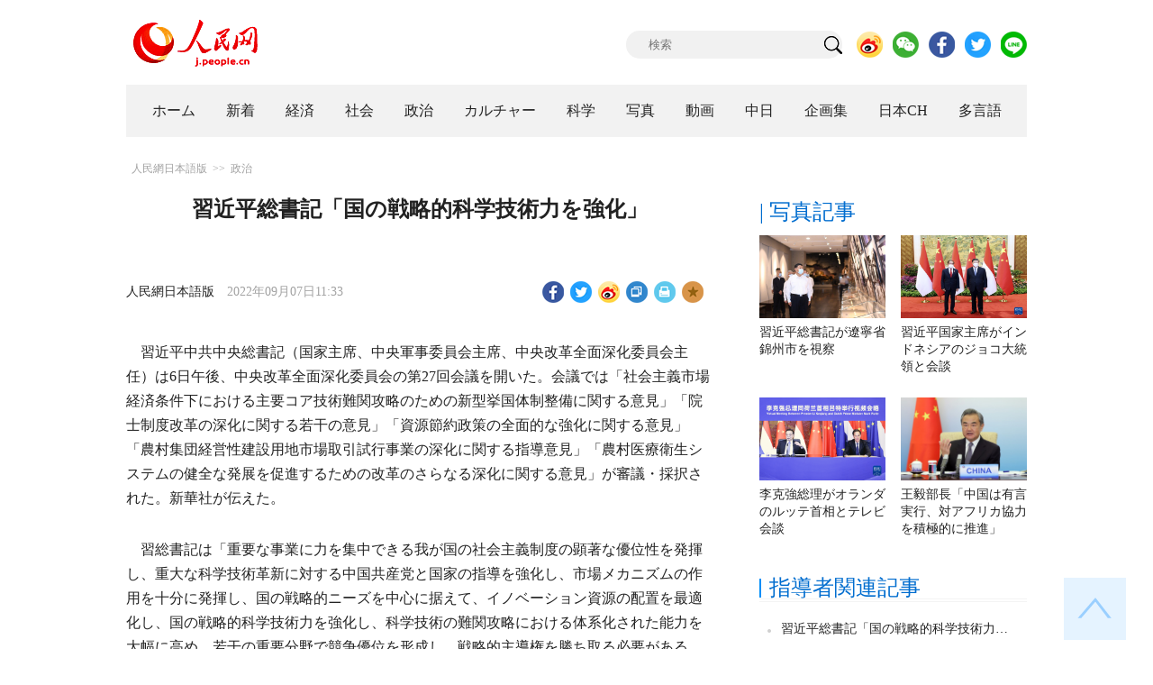

--- FILE ---
content_type: text/html
request_url: http://j.people.com.cn/n3/2022/0907/c94474-10144360.html
body_size: 8218
content:
<!DOCTYPE html PUBLIC "-//W3C//DTD XHTML 1.0 Transitional//EN" "http://www.w3.org/TR/xhtml1/DTD/xhtml1-transitional.dtd">
<html xmlns="http://www.w3.org/1999/xhtml">
<head>
<!--解决Twiiter无法识别官网链接-->
<meta name="twitter:card" content="summary_large_image" />
<meta name="twitter:title" content="習近平総書記「国の戦略的科学技術力を強化」" />
<meta name="twitter:description" content="習近平中共中央総書記（国家主席、中央軍事委員会主席、中央改革全面深化委員会主任）は6日午後、中央改革全面深化委員会の第27回会議を開いた。会議では「社会主義市場経済条件下における主要コア技術難関攻" />
<meta name="twitter:image:src" content="" />
<!--解决Twiiter无法识别官网链接-->
<meta http-equiv="content-type" content="text/html;charset=UTF-8"/>
<meta http-equiv="Content-Language" content="utf-8" />
<meta content="all" name="robots" />
<title>習近平総書記「国の戦略的科学技術力を強化」--人民網日本語版--人民日報</title>
<meta name="copyright" content="" />
<meta name="description" content="習近平中共中央総書記（国家主席、中央軍事委員会主席、中央改革全面深化委員会主任）は6日午後、中央改革全面深化委員会の第27回会議を開いた。会議では「社会主義市場経済条件下における主要コア技術難関攻" />
<meta name="keywords" content="習近平,科学技術,科学技術力" />
<meta name="filetype" content="0" />
<meta name="publishedtype" content="1" />
<meta name="pagetype" content="1" />
<meta name="catalogs" content="F_94474" />
<meta name="contentid" content="F_10144360" />
<meta name="publishdate" content="2022-09-07" />
<meta name="author" content="F_100608" />
<meta name="source" content="ソース：人民網日本語版 オリジナル" />
<meta name="editor" content="F_100608">
<meta name="sourcetype" content="10">
<meta http-equiv="X-UA-Compatible" content="IE=10" />
<meta name="viewport" content="width=device-width,initial-scale=1.0,minimum-scale=1.0,maximum-scale=1.0" />
<link href="/img/FOREIGN/2018/12/312942/page.css" type="text/css" rel="stylesheet" media="all" />
<link href="/img/FOREIGN/2018/12/312942/mobile.css" type="text/css" rel="stylesheet" media="all" />
<link href="http://tools.people.com.cn/libs/swiper/3.3.1/swiper-3.3.1.min.css" rel="stylesheet" type="text/css" />
<script src="http://tools.people.com.cn/libs/jquery/1.11.1/jquery-1.11.1.min.js" type="text/javascript"></script>
<script src="http://tools.people.com.cn/libs/swiper/3.3.1/swiper-3.3.1.jquery.min.js" type="text/javascript"></script>
<script src="/img/FOREIGN/2018/12/312942/js/nav.js" type="text/javascript"></script>
</head>
<body>
<!--header-->
<div class="w1000 mt30 banner clearfix" style="display:none;">
	<div class="fl"></div>
    <div class="center fl"></div>
    <div class="fr"></div>
</div>

<!--logo-->
<div class="w1000 logo clearfix">
	<div class="fl"><a href="http://j.people.com.cn/" target="_blank"><img src="/img/FOREIGN/2018/12/312942/images/logo.png" alt="" /></a></div>
	<div class="fr">
    	<span><b><a href="https://www.facebook.com/jinminmou">Facebook</a></b>&nbsp;&nbsp;<b><a href="https://twitter.com/peopledailyJP">Twitter</a></b></span>
		<div class="search">
			<form action="http://search.people.com.cn/language/jsearch.do" name="searchForm" method="post" target="_blank">
				<input name="siteName" value="j" type="hidden" />
				<input name="pageNum" value="1" type="hidden" />
				<input type="text" name="keyword" id="keyword" class="s1" value="" placeholder="検索" /><input type="image" name="button" id="button" value="search" src="/img/FOREIGN/2018/12/312942/images/icon1.png" />
			</form>
		</div>
		<div class="share_btn">
			<a href="https://weibo.com/peoplejapan?is_hot=1" target="_blank"><img src="/NMediaFile/2018/1212/FOREIGN201812121645393611703500686.png" width="29" height="29"/></a>
<a href="http://j.people.com.cn/n3/2019/0225/c94475-9549680.html" target="_blank"><img src="/NMediaFile/2018/1212/FOREIGN201812121645395242656659857.png" width="29" height="29"/></a>
<a href="https://www.facebook.com/jinminmou" target="_blank"><img src="/NMediaFile/2018/1212/FOREIGN201812121645395897063335483.png" width="29" height="29"/></a>
<a href="https://twitter.com/peopledailyJP" target="_blank"><img src="/NMediaFile/2018/1212/FOREIGN201812121645396555978173595.png" width="29" height="29"/></a>
<a href="https://lin.ee/B7QLNpW" target="_blank"><img src="/NMediaFile/2018/1212/FOREIGN201812121645397218324186259.png" width="29" height="29"/></a>

		</div>
	</div>
</div>
<!--nav-->
<div id="nav_box">
<div class="w1000 nav clearfix">
<ul><li><i><a href="http://j.people.com.cn/ 

"  target="_blank">ホーム</a></i></li>
<li><i><a href="http://j.people.com.cn/94765/index.html 

"  target="_blank">新着</a></i></li>
<li>
<i><a href="http://j.people.com.cn/94476/index.html 

" target="_blank">経済</a></i>
<div style="width:630px;">
<span></span>
<em><a href="/94476/415844/index.html" target="_blank">丸わかり！中国キーワード</a>|
<a href="http://j.people.com.cn/94476/416712/index.html" target="_blank">経済・産業最前線</a>|
<a href="http://j.people.com.cn/94476/310100/index.html" target="_blank">経済関連データ</a>|
<a href="http://j.people.com.cn/96019/index.html" target="_blank">中国における日本企業</a></em>
</div>
</li>
<li>
<i><a href="http://j.people.com.cn/94475/index.html" target="_blank">社会</a></i>
<div style="width:120px;">
<span></span>
<em><a href="http://j.people.com.cn/94475/202874/index.html" target="_blank">健康知恵袋</a></em>
</div>
</li>
<li>
<i><a href="http://j.people.com.cn/94474/index.html 

" target="_blank" target="_blank">政治</a></i>
<div style="width:380px;">
<span></span>
<em><a href="http://j.people.com.cn/95959/206375/index.html" target="_blank">指導者関連報道</a>|<a href="http://j.people.com.cn/95968" target="_blank">外交部記者会見</a>|<a href="http://j.people.com.cn/94474/313798/index.html" target="_blank">共産党ニュース</a></em>
</div>
</li>
<li>
<i><a href="http://j.people.com.cn/206603/index.html" target="_blank">カルチャー</a></i>
<div style="width:260px;">
<span style="left:15%"></span>
<em><a href="http://j.people.com.cn/206603/312529/index.html" target="_blank">伝統文化</a>|<a href="http://j.people.com.cn/206603/312528/index.html" target="_blank">文化遺産</a>|<a href="http://j.people.com.cn/206603/208949/index.html" target="_blank">映画速報</a></em>
</div>
</li>
<li>
<i><a href="http://j.people.com.cn/95952/index.html" target="_blank">科学</a></i>
<div style="width:420px;">
<span></span>
<em><a href="http://j.people.com.cn/95952/414805/index.html" target="_blank">中国の最新技術</a>|<a href="http://j.people.com.cn/95952/100425/index.html" target="_blank">宇宙開発</a>|<a href="http://j.people.com.cn/95952/100421/index.html" target="_blank">資源·環境</a>|<a href="http://j.people.com.cn/95952/100420/index.html" target="_blank">材料</a>|<a href="http://j.people.com.cn/95952/312527/index.html" target="_blank">科学と健康</a></em>
</div>
</li>
<li><i><a href="http://j.people.com.cn/94638/index.html 

" target="_blank">写真</a></i></li>
<li><i><a href="http://j.people.com.cn/94689/index.html 

" target="_blank">動画</a></i></li>
<li><i><a href="http://j.people.com.cn/94473/index.html 

" target="_blank">中日</a></i></li>
<li><i><a href="http://j.people.com.cn/207985/index.html 

" target="_blank">企画集</a></i></li>
<li><i><a href="http://japan.people.com.cn/ 

" target="_blank">日本CH</a></i></li>
<li>
<i><a href="" target="_blank">多言語</a></i>
<div style="width:935px;margin-left: -793px;">
<span style="left:88%"></span>
<em><a href="http://www.people.com.cn/ " target="_blank">中国語</a>|<a href="http://en.people.cn/index.html " target="_blank">英語</a>|<a href="http://russian.people.com.cn/ " target="_blank">ロシア語</a>|<a href="http://french.peopledaily.com.cn/ " target="_blank">フランス語</a>|<a href="http://spanish.peopledaily.com.cn/ " target="_blank">スペイン語</a>|<a href="http://arabic.people.com.cn/ " target="_blank">アラビア語</a>|<a href="http://kr.people.com.cn/ " target="_blank">韓国語</a>|<a href="http://german.people.com.cn/ " target="_blank">ドイツ語</a>|<a href="http://portuguese.people.com.cn/ " target="_blank">ポルトガル語</a>|<a href="http://www.swahili.people.cn" target="_blank">スワヒリ語</a>|<a href="http://www.italian.people.cn" target="_blank">イタリア語</a>|<a href="http://www.kaz.people.cn" target="_blank">カザフ語</a></em>
</div>
</li></ul>
</div>
</div>
<div class="w1000 nav_mob clearfix">
	<div class="swiper-wrapper"><span class="swiper-slide"><a href="http://j.people.com.cn/94474/index.html">政治</a></span>
<span class="swiper-slide"><a href="http://j.people.com.cn/94476/index.html">経済</a></span>
<span class="swiper-slide"><a href="http://j.people.com.cn/94475/index.html">社会</a></span>
<span class="swiper-slide"><a href="http://j.people.com.cn/95952/index.html">科学</a></span>
<span class="swiper-slide"><a href="http://j.people.com.cn/94638/index.html">写真</a></span>
<span class="swiper-slide"><a href="http://j.people.com.cn/94689/index.html">動画</a></span>
<span class="swiper-slide"><a href="http://j.people.com.cn/94473/index.html">中日</a></span>
<span class="swiper-slide"><a href="http://j.people.com.cn/206603/index.html">カルチャー</a></span>
<span class="swiper-slide"><a href="http://japan.people.com.cn/">日本チャンネル</a></span></div>
	<div class="swiper-button-next"></div>
</div>
<script>
var swiper = new Swiper('.nav_mob', {
   direction:'horizontal',
   slidesPerView :'auto',
   slideToClickedSlide: true,
   nextButton: '.swiper-button-next'
});
</script>
<!--txt_con-->
<div class="w1000 d2Con txt_con clearfix">
	<div class="fl">
		<div class="d2nav clearfix"><a href="http://j.people.com.cn/" class="clink">人民網日本語版</a>&gt;&gt;<a href="http://j.people.com.cn/94474/" class="clink">政治</a></div>
		<h1>習近平総書記「国の戦略的科学技術力を強化」</h1>
        <h2></h2>
		<div class="txt_1 clearfix">
			<div class="left"><a href="http://j.people.com.cn/">人民網日本語版</a>　2022年09月07日11:33</div>
			<div class="right">
				<div class="bdsharebuttonbox">
					<a href="#" class="bds_fbook" data-cmd="fbook" title="分享到Facebook"></a>
					<a href="#" class="bds_twi" data-cmd="twi" title="分享到Twitter"></a>
					<a href="#" class="bds_tsina" data-cmd="tsina" title="分享到新浪微博"></a>
					<a href="#" class="bds_copy" data-cmd="copy" title="分享到复制网址"></a>
					<a href="#" class="bds_print" data-cmd="print" title="分享到打印"></a>
					<a href="javascript:;" class="bds_favor" onclick="javascript:addfavor('','人民網日本語版');"  title="お気に入りに追加"></a>
				</div>
				<script>
				window._bd_share_config={"common":{"bdSnsKey":{},"bdText":"","bdMini":"2","bdMiniList":false,"bdPic":"","bdStyle":"1","bdSize":"24"},"share":{}};with(document)0[(getElementsByTagName('head')[0]||body).appendChild(createElement('script')).src='http://bdimg.share.baidu.com/static/api/js/share.js?v=89860593.js?cdnversion='+~(-new Date()/36e5)];
				</script>
				<script src="/img/FOREIGN/2018/12/312942/js/addfavor.js" type="text/javascript"></script>
			</div>
		</div>
		<div class="txt_2 clearfix">
			
            <p style="text-indent: 1em;">
	習近平中共中央総書記（国家主席、中央軍事委員会主席、中央改革全面深化委員会主任）は6日午後、中央改革全面深化委員会の第27回会議を開いた。会議では「社会主義市場経済条件下における主要コア技術難関攻略のための新型挙国体制整備に関する意見」「院士制度改革の深化に関する若干の意見」「資源節約政策の全面的な強化に関する意見」「農村集団経営性建設用地市場取引試行事業の深化に関する指導意見」「農村医療衛生システムの健全な発展を促進するための改革のさらなる深化に関する意見」が審議・採択された。新華社が伝えた。</p>
<p style="text-indent: 1em;">
	習総書記は「重要な事業に力を集中できる我が国の社会主義制度の顕著な優位性を発揮し、重大な科学技術革新に対する中国共産党と国家の指導を強化し、市場メカニズムの作用を十分に発揮し、国の戦略的ニーズを中心に据えて、イノベーション資源の配置を最適化し、国の戦略的科学技術力を強化し、科学技術の難関攻略における体系化された能力を大幅に高め、若干の重要分野で競争優位を形成し、戦略的主導権を勝ち取る必要がある。制度の整備と突出した問題の解決を重点に、院士選抜の質を高め、院士の役割をより良く発揮し、院士称号の名誉性と学術性への一層の回帰を実現する必要がある。新発展理念を完全、正確、全面的に貫徹し、経済・社会発展の全過程及び各分野で資源節約を貫くことを堅持し、資源の総量的管理、科学的配置、全面的節約、循環利用を推し進め、エネルギー、水、食糧、土地、鉱物、原材料などの資源の利用効率を高め、資源利用パターンの根本的転換を加速する必要がある。農村集団経営性建設用地の市場取引試行事業を深め、条件を厳格化し、手続を規範化し、改革における深いレベルの問題を探り、解決する必要がある。農村の特徴に適応した、良質で効率的な農村医療衛生システムを整備し、より公平でアクセスしやすく、体系化され継続的な医療衛生サービスを数多の農民が近くで受けられるようにする必要がある」と強調した。（編集NA）</p>
<p style="text-indent: 1em;">
	「人民網日本語版」2022年9月7日</p>

        	<div class="page_n clearfix"></div>
            
		</div>
		<div class="tit1 tit4 tit5 clearfix"><h2>最新ニュース</h2></div>
		<ul class="list_14 list7 clearfix"><li><a href="/n3/2022/0906/c94474-10143908.html" target=_blank>四川省でM6.8の地震、習近平総書記が重要指示</a></li><li><a href="/n3/2022/0831/c94474-10141849.html" target=_blank>習近平総書記が全国「人民の満足する公務員」代表らと会見</a></li><li><a href="/n3/2022/0819/c94474-10137253.html" target=_blank>習近平総書記「遼寧省の振興と発展の新局面を全力で切り開く」</a></li><li><a href="/n3/2022/0817/c94474-10136340.html" target=_blank>習近平総書記が遼寧省の水害の状況を気にかけ、人々の安全確保を指示</a></li><li><a href="/n3/2022/0817/c94474-10136331.html" target=_blank>習近平総書記「我々は東北振興への自信に満ちている」</a></li><li><a href="/n3/2022/0817/c94474-10136324.html" target=_blank>習近平総書記が遼寧省錦州市を視察</a></li><li><a href="/n3/2022/0815/c94474-10135314.html" target=_blank>習近平総書記が二人の「中国の善人」に返信</a></li><li><a href="/n3/2022/0729/c94474-10129078.html" target=_blank>習近平総書記が「新時代の国防・軍隊建設成果展 」を見学</a></li></ul>
		<div class="tit1 tit4 tit5 clearfix"><h2>注目フォトニュース</h2></div>
		<ul class="pic13 clearfix"><li>
	<a href="/n3/2022/0511/c94474-10095250.html" target="_blank"><img src="/NMediaFile/2022/0511/FOREIGN202205111529000156855039530.jpg" width="196" height="130"/></a><span><a href='/n3/2022/0511/c94474-10095250.html' >グローバル発展イニシアティブの推進で王毅部長が4提案</a></span>
</li>
<li>
	<a href="/n3/2022/0429/c94474-10091075.html" target="_blank"><img src="/NMediaFile/2022/0429/FOREIGN202204291130000345511616017.jpg" width="196" height="130"/></a><span><a href='/n3/2022/0429/c94474-10091075.html' >国防部「日本の『専守防衛』政策転換の企てに国際社会は強く警戒すべき」</a></span>
</li>
<li>
	<a href="/n3/2022/0513/c94474-10096405.html" target="_blank"><img src="/NMediaFile/2022/0513/FOREIGN202205131409000264085603850.jpg" width="196" height="130"/></a><span><a href='/n3/2022/0513/c94474-10096405.html' >米国は中国の核心的利益に関わる問題で火遊びをするべきではない</a></span>
</li>
<li>
	<a href="/n3/2022/0512/c94474-10095728.html" target="_blank"><img src="/NMediaFile/2022/0512/FOREIGN202205121141000409746937304.png" width="196" height="130"/></a><span><a href='/n3/2022/0512/c94474-10095728.html' >中国「台湾地区問題で歴史的罪責を負う日本は、なおさらに言動を慎むべき」</a></span>
</li>
<li>
	<a href="/n3/2022/0428/c94474-10090648.html" target="_blank"><img src="/NMediaFile/2022/0428/FOREIGN202204281516000277619995777.png" width="196" height="130"/></a><span><a href='/n3/2022/0428/c94474-10090648.html' >秦剛駐米大使「『一つの中国』原則は中米関係の越えてはならぬレッドライン」</a></span>
</li>
<li>
	<a href="/n3/2022/0420/c94474-10086452.html" target="_blank"><img src="/NMediaFile/2022/0420/FOREIGN202204201443000258078422150.jpg" width="196" height="130"/></a><span><a href='/n3/2022/0420/c94474-10086452.html' >孔鉉佑駐日大使「日本国際貿易促進協会に中日関係発展への新たな貢献を期待」</a></span>
</li>
</ul>
		<div class="txt5 clearfix">
			<h3>コメント</h3>
			<div>
				<form action="http://foreign_comments.people.cn/japanese/index.php/Comment/insercomment" id="form" name="form" method="post" accept-charset="utf-8">
                <input type = "hidden" name = "type" value = "0">
                <input type = "hidden" name = "news_id" id = "news_id" value = "10144360">
                <input type = "hidden" name = "news_url" value = "http://j.people.com.cn/n3/2022/0907/c94474-10144360.html">
                <input type = "hidden" name = "news_title" value = '習近平総書記「国の戦略的科学技術力を強化」'>
                <input type = "hidden" name = "node_id" value = "94474">
		        <ul>
		            <li><span><em>名前</em> <input type="text"  name="uid" id="uid"></span><a href="http://foreign_comments.people.cn/japanese/index.php/comment/netuser/10144360" target="_blank"><a href="/414792/index.html" target="_blank">すべてのコメントを見る</a></a></li>
		            <li><em>コメントを書く
</em><textarea  name="comment" id="comment" cols="45" rows="5"></textarea></li>
		            <li class="end"><a href="#" onclick="chake_submit()">送信</a></li>
		        </ul>
		        </form>
		    </div>
		</div>
	</div>
	<div class="fr">
    	<div class="tit2 d2tit2 clearfix" id="tit4"><span class="active">| 写真記事</span></div>
    	<ul class="pic8 clearfix" style="display:block;"><li><a href="/n3/2022/0817/c94474-10136324.html" target="_blank"><img src="/NMediaFile/2022/0817/FOREIGN202208171451000479969809955.jpg" width="140" height="92"/></a><a href='/n3/2022/0817/c94474-10136324.html' >習近平総書記が遼寧省錦州市を視察</a></li>
<li><a href="/n3/2022/0727/c94474-10127935.html" target="_blank"><img src="/NMediaFile/2022/0727/FOREIGN202207271127000097386915643.jpg" width="140" height="92"/></a><a href='/n3/2022/0727/c94474-10127935.html' >習近平国家主席がインドネシアのジョコ大統領と会談</a></li>
<li><a href="/n3/2022/0824/c94474-10138934.html" target="_blank"><img src="/NMediaFile/2022/0824/FOREIGN202208241134000109623550620.jpg" width="140" height="92"/></a><a href='/n3/2022/0824/c94474-10138934.html' >李克強総理がオランダのルッテ首相とテレビ会談</a></li>
<li><a href="/n3/2022/0819/c94474-10137352.html" target="_blank"><img src="/NMediaFile/2022/0819/FOREIGN202208191503000005088859422.jpg" width="140" height="92"/></a><a href='/n3/2022/0819/c94474-10137352.html' >王毅部長「中国は有言実行、対アフリカ協力を積極的に推進」</a></li>
</ul>
        <div class="tit2 d2tit3 clearfix"><h2><a href="http://j.people.com.cn/95959/206375/index.html" target="_blank">指導者関連記事</a></h2></div>
        <ul class="list_14 list4 clearfix"><li><a href='/n3/2022/0907/c94474-10144360.html' target="_blank">習近平総書記「国の戦略的科学技術力…</a></li>
<li><a href='/n3/2022/0906/c94474-10143908.html' target="_blank">四川省でM6.8の地震、習近平総書…</a></li>
<li><a href='/n3/2022/0902/c94474-10142839.html' target="_blank">習近平国家主席がサモア国家元首の再…</a></li>
<li><a href='/n3/2022/0901/c94474-10142316.html' target="_blank">習近平国家主席「CIFTISは開放…</a></li>
<li><a href='/n3/2022/0831/c94474-10141849.html' target="_blank">習近平総書記が全国「人民の満足する…</a></li>
<li><a href='/n3/2022/0830/c94474-10141349.html' target="_blank">パキスタンで洪水被害、習近平国家主…</a></li>
<li><a href='/n3/2022/0826/c94474-10140195.html' target="_blank">習近平国家主席が中国アフリカメディ…</a></li>
<li><a href='/n3/2022/0825/c94474-10139580.html' target="_blank">中韓首脳が国交樹立30周年を祝い書…</a></li>

</ul>
        <div class="tit2 d2tit2 clearfix" id="tit5"><span class="active"><a href="http://j.people.com.cn/94474/313798/index.html" target="_blank">| 共産党ニュース</a></span><span>| 評論</span></div>
        <ul class="list_14 list4 list6 clearfix" style="display: block;"><li><a href='/n3/2022/0902/c94474-10142887.html' target="_blank">第20回党大会は各国記者の取材を歓迎</a></li>
<li><a href='/n3/2022/0831/c94474-10141847.html' target="_blank">中共中央政治局が第20回党大会の1…</a></li>
<li><a href='/n3/2022/0728/c94474-10128548.html' target="_blank">習近平総書記「社会主義現代化国家の…</a></li>
<li><a href='/n3/2022/0506/c94474-10092990.html' target="_blank">中共中央政治局会議、「動的ゼロコロ…</a></li>
<li><a href='/n3/2022/0324/c94474-9975500.html' target="_blank">習近平総書記が中国共産党・キューバ…</a></li>

</ul>
        <ul class="list_14 list4 list6 clearfix" style="display: none;"><li><a href='/n3/2021/0311/c94476-9827773.html' target="_blank">中国はどうやってよりよく「世界から…</a></li>
<li><a href='/n3/2021/0311/c94474-9827941.html' target="_blank">日本の専門家が見る両会：中国の革新…</a></li>
<li><a href='/n3/2021/0311/c94474-9828053.html' target="_blank">制度システムによって人民主体を保証…</a></li>
<li><a href='/n3/2021/0312/c94474-9828454.html' target="_blank">「愛国者による香港統治」実行の重要…</a></li>
<li><a href='/n3/2021/0315/c94474-9829012.html' target="_blank">中米ハイレベル戦略対話の開催地にア…</a></li>
</ul>
        <div class="tit2 d2tit3 clearfix"><h2><a href="http://j.people.com.cn/95968/" target="_blank">外交部記者会見</a></h2></div>
        <ul class="list_14 list4 clearfix"><li><a href='/n3/2022/0906/c94474-10143989.html' target="_blank">外交部「中国国際サービス貿易交易会…</a></li>
<li><a href='/n3/2022/0906/c94474-10143950.html' target="_blank">西北工業大学への米NSAのサイバー…</a></li>
<li><a href='/n3/2022/0906/c94474-10143916.html' target="_blank">中国外交部の新報道官が定例記者会見…</a></li>
<li><a href='/n3/2022/0902/c94474-10142892.html' target="_blank">外交部「米国の科学技術覇権維持の企…</a></li>
<li><a href='/n3/2022/0902/c94474-10142840.html' target="_blank">外交部「『中国の脅威』を再三誇張す…</a></li>
<li><a href='/n3/2022/0901/c94474-10142336.html' target="_blank">ゴルバチョフ氏死去に中国が哀悼の意</a></li>
<li><a href='/n3/2022/0901/c94474-10142330.html' target="_blank">中日友好に貢献した稲盛和夫氏の死去…</a></li>
<li><a href='/n3/2022/0831/c94474-10141980.html' target="_blank">「西太平洋情勢安定化のため演習実施…</a></li>

</ul>
	</div>
</div>
<!--copyright-->
<div id="copyright">このウェブサイトの著作権は人民網にあります。<br />
掲載された記事、写真の無断転載を禁じます。<br />
Tel:日本（03）3449-8257 Mail：japan@people.cn</div>
<!--fd_right-->
<div id="fd_right">
	<span><a onclick="window.scroll(0,0);this.blur()" href="javascript:void(0);"><img src="/img/FOREIGN/2018/12/312942/images/back.png" alt="" /></a></span>
    <span class="right_mob"><a onclick="window.scroll(0,0);this.blur()" href="javascript:void(0);"><img src="/img/FOREIGN/2018/12/312942/images/top.png" alt="" /></a></span>
</div>
<script src="http://tools.people.com.cn/libs/jquery/1.11.1/jquery-1.11.1.min.js" type="text/javascript"></script>
<script src="/img/FOREIGN/2018/12/312942/js/jquery.tu.js" type="text/javascript"></script>
<script src="/img/FOREIGN/2018/12/312942/js/d2.js" type="text/javascript"></script>
<script type="text/javascript">
$(document).ready(function(){
	$('.txt_2 p img').removeAttr("style");
	$('.txt_3 dl').eq(-1).css("border-bottom","none");
	$('.pic13 li:nth-child(3n+1)').css("margin-left",0);
});
</script>
<script type="text/javascript">
function chake_submit(){
	var uid = $('#uid').val();  
	var comment = $('#comment').val(); 
	var news_id = $('#news_id').val();

	var cookies_newsid = $.cookie(news_id);
	if (cookies_newsid == comment){
		alert('重複コメントの投稿はおやめください。');
		return false;
	}else{
		if(uid == ''){
			alert('お名前欄が記入されていません。');
			return false;
		}
		if(comment == ''){
		   alert('コメント欄が記入されていません。');
		   return false;
		}
		$.cookie(news_id, comment, { expires: 1 }); 
		document.getElementById('form').submit();  
	}
}
</script>
<script src="http://www.people.com.cn/img/2016wb/jweixin-1.0.0.js" type="text/javascript"></script>
<script type="text/javascript">
var str="習近平総書記「国の戦略的科学技術力を強化」--政治--人民网 ";
var str1="習近平総書記「国の戦略的科学技術力を強化」";
str=str.replace(/&nbsp;/g," ")
str=str.replace(/&quot;/g,'"')
str=str.replace(/<br>/g,"")
str1=str1.replace(/&nbsp;/g," ")
str1=str1.replace(/&quot;/g,'"')
str1=str1.replace(/<br>/g,"")
var wxData = {
	"imgUrl": "http://www.people.com.cn/img/2016wb/images/logo_share.jpg", // 200x200
	"link": window.location.href,
	"desc": "" + str + "",
	"title": "" + str1 + ""
};
</script>
<script src="http://www.people.com.cn/img/2016wb/WeiXinData.js" type="text/javascript"></script>
<img src="http://counter.people.cn:8000/d.gif?id=10144360" width=0 height=0 style="display:none;">
<script src="http://tools.people.com.cn/css/2010tianrun/webdig_test.js" language="javascript" type="text/javascript" async></script>
</body>
</html>

--- FILE ---
content_type: text/html;charset=ISO-8859-1
request_url: http://wx-api.people.com.cn/weixin/JS.js?url=http%3A%2F%2Fj.people.com.cn%2Fn3%2F2022%2F0907%2Fc94474-10144360.html
body_size: 283
content:
var peopleWXConfig = {debug: false,appId: 'wxe9121b636db7c039',timestamp: '1768949358',nonceStr: 'people',signature: '3782ed951b4cf32ef6b96a9397ea5886dd4d12e2',jsApiList: []};